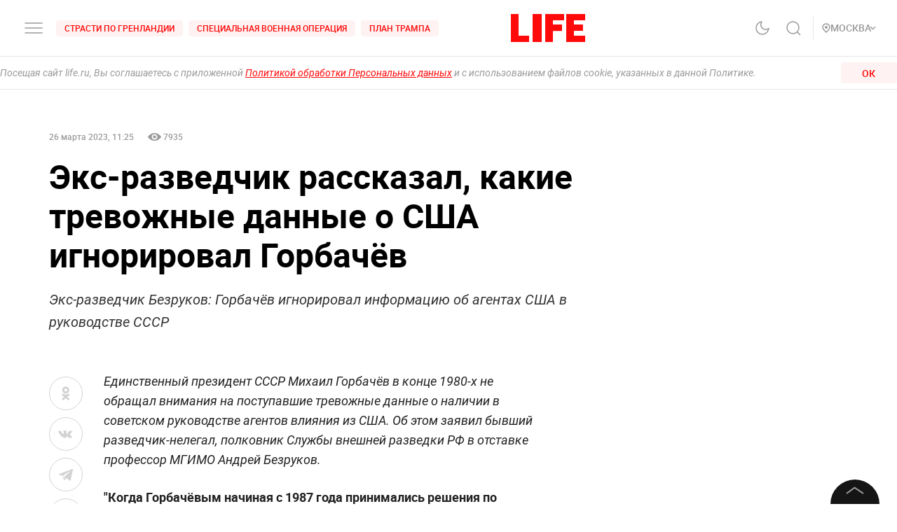

--- FILE ---
content_type: application/javascript; charset=UTF-8
request_url: https://life.ru/_next/static/chunks/2793.1fa378b4963f63e6cd66.js
body_size: 1142
content:
(self.webpackChunk_N_E=self.webpackChunk_N_E||[]).push([[2793],{92793:function(e,t,n){"use strict";n.r(t),n.d(t,{servicePush:function(){return b}});var r,a=n(809),i=n.n(a),o=n(92447),s=n(38347),c=n(81923),u=n.n(c),f=(n(42567),n(32196)),p=n(6188),l=!f.sk&&"undefined"!==typeof(null===(r=navigator)||void 0===r?void 0:r.serviceWorker),d=function(e){var t=e.data,n=(t=void 0===t?{}:t).firebaseMessaging;if(n){var r=n.payload.notification,a=n.type,i=r.title,o=r.click_action,c=void 0===o?window.location.pathname:o,u=(0,s.Z)(r,["title","click_action"]);switch(a){case"notification-clicked":window.location.push(c);break;case"push-received":new Notification(i,u).addEventListener("click",(function(){window.location.push(c)}))}}},b={init:function(){var e=this;return(0,o.Z)(i().mark((function t(){var n,r,a,o,s;return i().wrap((function(t){for(;;)switch(t.prev=t.next){case 0:if(n={apiKey:"AIzaSyCQacdw4a3CGV8PWBTBpxacVdo68vPePqU",projectId:"life-test-259610",messagingSenderId:"1028984457389",appId:"1:1028984457389:web:d2f019bde222eee48d5e24"},u().apps.length){t.next=18;break}return u().initializeApp(n),l&&navigator.serviceWorker.addEventListener("message",d),t.prev=4,r=u().messaging(),t.next=8,r.getToken();case 8:if(a=t.sent,localStorage.setItem("fcm_token",a),o=JSON.parse(localStorage.getItem("subscribeToPushNotification")),s=o.lastDateInSec,!(Math.round((new Date).getTime()/1e3)-s>604800)){t.next=14;break}return t.next=14,e.subscribe();case 14:t.next=18;break;case 16:t.prev=16,t.t0=t.catch(4);case 18:case"end":return t.stop()}}),t,null,[[4,16]])})))()},getToken:function(){return(0,o.Z)(i().mark((function e(){var t;return i().wrap((function(e){for(;;)switch(e.prev=e.next){case 0:return t=u().messaging(),e.next=3,t.getToken();case 3:return e.abrupt("return",e.sent);case 4:case"end":return e.stop()}}),e)})))()},isSubscribed:function(){return(0,o.Z)(i().mark((function e(){return i().wrap((function(e){for(;;)switch(e.prev=e.next){case 0:return e.abrupt("return",Notification&&"granted"===Notification.permission&&!!localStorage.getItem("fcm_token"));case 1:case"end":return e.stop()}}),e)})))()},subscribe:function(){return(0,o.Z)(i().mark((function e(){var t,n,r;return i().wrap((function(e){for(;;)switch(e.prev=e.next){case 0:if(t=window,!(n=t.Notification)||"granted"!==n.permission){e.next=10;break}return e.next=4,b.getToken();case 4:return r=e.sent,localStorage.setItem("fcm_token",r),e.next=8,p.bl.post("/push/subscribe",{token:r});case 8:localStorage.removeItem("subscribeToPushNotification"),localStorage.setItem("subscribeToPushNotification",JSON.stringify({lastDateInSec:Math.round((new Date).getTime()/1e3),wasSubscribed:!0,token:r}));case 10:case"end":return e.stop()}}),e)})))()},unsubscribe:function(){return(0,o.Z)(i().mark((function e(){var t;return i().wrap((function(e){for(;;)switch(e.prev=e.next){case 0:return e.next=2,b.getToken();case 2:return t=e.sent,e.next=5,p.bl.post("/push/unsubscribe",{token:t});case 5:localStorage.removeItem("subscribeToPushNotification"),localStorage.removeItem("fcm_token"),localStorage.setItem("subscribeToPushNotification",JSON.stringify({lastDateInSec:Math.round((new Date).getTime()/1e3),wasSubscribed:!1,token:null}));case 8:case"end":return e.stop()}}),e)})))()},destroy:function(){return(0,o.Z)(i().mark((function e(){return i().wrap((function(e){for(;;)switch(e.prev=e.next){case 0:l&&navigator.serviceWorker.removeEventListener("message",d);case 1:case"end":return e.stop()}}),e)})))()}}}}]);

--- FILE ---
content_type: application/javascript; charset=UTF-8
request_url: https://life.ru/_next/static/chunks/8781-8ba24324f6cb0370b131.js
body_size: 3317
content:
(self.webpackChunk_N_E=self.webpackChunk_N_E||[]).push([[8781],{93552:function(e,t,n){"use strict";function a(e,t){return(a=Object.setPrototypeOf||function(e,t){return e.__proto__=t,e})(e,t)}function s(e,t){e.prototype=Object.create(t.prototype),e.prototype.constructor=e,a(e,t)}n.d(t,{Z:function(){return s}})},20660:function(e,t,n){"use strict";n.d(t,{ZP:function(){return v}});var a=n(19756),s=n(93552),i=(n(45697),n(67294)),r=n(73935),l=!1,o=i.createContext(null),u="unmounted",h="exited",p="entering",d="entered",m="exiting",c=function(e){function t(t,n){var a;a=e.call(this,t,n)||this;var s,i=n&&!n.isMounting?t.enter:t.appear;return a.appearStatus=null,t.in?i?(s=h,a.appearStatus=p):s=d:s=t.unmountOnExit||t.mountOnEnter?u:h,a.state={status:s},a.nextCallback=null,a}(0,s.Z)(t,e),t.getDerivedStateFromProps=function(e,t){return e.in&&t.status===u?{status:h}:null};var n=t.prototype;return n.componentDidMount=function(){this.updateStatus(!0,this.appearStatus)},n.componentDidUpdate=function(e){var t=null;if(e!==this.props){var n=this.state.status;this.props.in?n!==p&&n!==d&&(t=p):n!==p&&n!==d||(t=m)}this.updateStatus(!1,t)},n.componentWillUnmount=function(){this.cancelNextCallback()},n.getTimeouts=function(){var e,t,n,a=this.props.timeout;return e=t=n=a,null!=a&&"number"!==typeof a&&(e=a.exit,t=a.enter,n=void 0!==a.appear?a.appear:t),{exit:e,enter:t,appear:n}},n.updateStatus=function(e,t){void 0===e&&(e=!1),null!==t?(this.cancelNextCallback(),t===p?this.performEnter(e):this.performExit()):this.props.unmountOnExit&&this.state.status===h&&this.setState({status:u})},n.performEnter=function(e){var t=this,n=this.props.enter,a=this.context?this.context.isMounting:e,s=this.props.nodeRef?[a]:[r.findDOMNode(this),a],i=s[0],o=s[1],u=this.getTimeouts(),h=a?u.appear:u.enter;!e&&!n||l?this.safeSetState({status:d},(function(){t.props.onEntered(i)})):(this.props.onEnter(i,o),this.safeSetState({status:p},(function(){t.props.onEntering(i,o),t.onTransitionEnd(h,(function(){t.safeSetState({status:d},(function(){t.props.onEntered(i,o)}))}))})))},n.performExit=function(){var e=this,t=this.props.exit,n=this.getTimeouts(),a=this.props.nodeRef?void 0:r.findDOMNode(this);t&&!l?(this.props.onExit(a),this.safeSetState({status:m},(function(){e.props.onExiting(a),e.onTransitionEnd(n.exit,(function(){e.safeSetState({status:h},(function(){e.props.onExited(a)}))}))}))):this.safeSetState({status:h},(function(){e.props.onExited(a)}))},n.cancelNextCallback=function(){null!==this.nextCallback&&(this.nextCallback.cancel(),this.nextCallback=null)},n.safeSetState=function(e,t){t=this.setNextCallback(t),this.setState(e,t)},n.setNextCallback=function(e){var t=this,n=!0;return this.nextCallback=function(a){n&&(n=!1,t.nextCallback=null,e(a))},this.nextCallback.cancel=function(){n=!1},this.nextCallback},n.onTransitionEnd=function(e,t){this.setNextCallback(t);var n=this.props.nodeRef?this.props.nodeRef.current:r.findDOMNode(this),a=null==e&&!this.props.addEndListener;if(n&&!a){if(this.props.addEndListener){var s=this.props.nodeRef?[this.nextCallback]:[n,this.nextCallback],i=s[0],l=s[1];this.props.addEndListener(i,l)}null!=e&&setTimeout(this.nextCallback,e)}else setTimeout(this.nextCallback,0)},n.render=function(){var e=this.state.status;if(e===u)return null;var t=this.props,n=t.children,s=(t.in,t.mountOnEnter,t.unmountOnExit,t.appear,t.enter,t.exit,t.timeout,t.addEndListener,t.onEnter,t.onEntering,t.onEntered,t.onExit,t.onExiting,t.onExited,t.nodeRef,(0,a.Z)(t,["children","in","mountOnEnter","unmountOnExit","appear","enter","exit","timeout","addEndListener","onEnter","onEntering","onEntered","onExit","onExiting","onExited","nodeRef"]));return i.createElement(o.Provider,{value:null},"function"===typeof n?n(e,s):i.cloneElement(i.Children.only(n),s))},t}(i.Component);function f(){}c.contextType=o,c.propTypes={},c.defaultProps={in:!1,mountOnEnter:!1,unmountOnExit:!1,appear:!1,enter:!0,exit:!0,onEnter:f,onEntering:f,onEntered:f,onExit:f,onExiting:f,onExited:f},c.UNMOUNTED=u,c.EXITED=h,c.ENTERING=p,c.ENTERED=d,c.EXITING=m;var v=c},24224:function(e,t,n){"use strict";var a=n(6156),s=n(7513),i=n(28262);var r={lastScrollTime:(0,i.zO)(),lastEventBeforeSnap:void 0,recentWheelEvents:[],event:function(){return(0,a.Jj)().navigator.userAgent.indexOf("firefox")>-1?"DOMMouseScroll":function(){var e=(0,a.Me)(),t="onwheel",n=t in e;if(!n){var s=e.createElement("div");s.setAttribute(t,"return;"),n="function"===typeof s.onwheel}return!n&&e.implementation&&e.implementation.hasFeature&&!0!==e.implementation.hasFeature("","")&&(n=e.implementation.hasFeature("Events.wheel","3.0")),n}()?"wheel":"mousewheel"},normalize:function(e){var t=0,n=0,a=0,s=0;return"detail"in e&&(n=e.detail),"wheelDelta"in e&&(n=-e.wheelDelta/120),"wheelDeltaY"in e&&(n=-e.wheelDeltaY/120),"wheelDeltaX"in e&&(t=-e.wheelDeltaX/120),"axis"in e&&e.axis===e.HORIZONTAL_AXIS&&(t=n,n=0),a=10*t,s=10*n,"deltaY"in e&&(s=e.deltaY),"deltaX"in e&&(a=e.deltaX),e.shiftKey&&!a&&(a=s,s=0),(a||s)&&e.deltaMode&&(1===e.deltaMode?(a*=40,s*=40):(a*=800,s*=800)),a&&!t&&(t=a<1?-1:1),s&&!n&&(n=s<1?-1:1),{spinX:t,spinY:n,pixelX:a,pixelY:s}},handleMouseEnter:function(){this.enabled&&(this.mouseEntered=!0)},handleMouseLeave:function(){this.enabled&&(this.mouseEntered=!1)},handle:function(e){var t=e,n=this;if(n.enabled){var a=n.params.mousewheel;n.params.cssMode&&t.preventDefault();var l=n.$el;if("container"!==n.params.mousewheel.eventsTarget&&(l=(0,s.Z)(n.params.mousewheel.eventsTarget)),!n.mouseEntered&&!l[0].contains(t.target)&&!a.releaseOnEdges)return!0;t.originalEvent&&(t=t.originalEvent);var o=0,u=n.rtlTranslate?-1:1,h=r.normalize(t);if(a.forceToAxis)if(n.isHorizontal()){if(!(Math.abs(h.pixelX)>Math.abs(h.pixelY)))return!0;o=-h.pixelX*u}else{if(!(Math.abs(h.pixelY)>Math.abs(h.pixelX)))return!0;o=-h.pixelY}else o=Math.abs(h.pixelX)>Math.abs(h.pixelY)?-h.pixelX*u:-h.pixelY;if(0===o)return!0;a.invert&&(o=-o);var p=n.getTranslate()+o*a.sensitivity;if(p>=n.minTranslate()&&(p=n.minTranslate()),p<=n.maxTranslate()&&(p=n.maxTranslate()),(!!n.params.loop||!(p===n.minTranslate()||p===n.maxTranslate()))&&n.params.nested&&t.stopPropagation(),n.params.freeMode){var d={time:(0,i.zO)(),delta:Math.abs(o),direction:Math.sign(o)},m=n.mousewheel.lastEventBeforeSnap,c=m&&d.time<m.time+500&&d.delta<=m.delta&&d.direction===m.direction;if(!c){n.mousewheel.lastEventBeforeSnap=void 0,n.params.loop&&n.loopFix();var f=n.getTranslate()+o*a.sensitivity,v=n.isBeginning,E=n.isEnd;if(f>=n.minTranslate()&&(f=n.minTranslate()),f<=n.maxTranslate()&&(f=n.maxTranslate()),n.setTransition(0),n.setTranslate(f),n.updateProgress(),n.updateActiveIndex(),n.updateSlidesClasses(),(!v&&n.isBeginning||!E&&n.isEnd)&&n.updateSlidesClasses(),n.params.freeModeSticky){clearTimeout(n.mousewheel.timeout),n.mousewheel.timeout=void 0;var x=n.mousewheel.recentWheelEvents;x.length>=15&&x.shift();var w=x.length?x[x.length-1]:void 0,g=x[0];if(x.push(d),w&&(d.delta>w.delta||d.direction!==w.direction))x.splice(0);else if(x.length>=15&&d.time-g.time<500&&g.delta-d.delta>=1&&d.delta<=6){var b=o>0?.8:.2;n.mousewheel.lastEventBeforeSnap=d,x.splice(0),n.mousewheel.timeout=(0,i.Y3)((function(){n.slideToClosest(n.params.speed,!0,void 0,b)}),0)}n.mousewheel.timeout||(n.mousewheel.timeout=(0,i.Y3)((function(){n.mousewheel.lastEventBeforeSnap=d,x.splice(0),n.slideToClosest(n.params.speed,!0,void 0,.5)}),500))}if(c||n.emit("scroll",t),n.params.autoplay&&n.params.autoplayDisableOnInteraction&&n.autoplay.stop(),f===n.minTranslate()||f===n.maxTranslate())return!0}}else{var T={time:(0,i.zO)(),delta:Math.abs(o),direction:Math.sign(o),raw:e},S=n.mousewheel.recentWheelEvents;S.length>=2&&S.shift();var M=S.length?S[S.length-1]:void 0;if(S.push(T),M?(T.direction!==M.direction||T.delta>M.delta||T.time>M.time+150)&&n.mousewheel.animateSlider(T):n.mousewheel.animateSlider(T),n.mousewheel.releaseScroll(T))return!0}return t.preventDefault?t.preventDefault():t.returnValue=!1,!1}},animateSlider:function(e){var t=this,n=(0,a.Jj)();return!(this.params.mousewheel.thresholdDelta&&e.delta<this.params.mousewheel.thresholdDelta)&&(!(this.params.mousewheel.thresholdTime&&(0,i.zO)()-t.mousewheel.lastScrollTime<this.params.mousewheel.thresholdTime)&&(e.delta>=6&&(0,i.zO)()-t.mousewheel.lastScrollTime<60||(e.direction<0?t.isEnd&&!t.params.loop||t.animating||(t.slideNext(),t.emit("scroll",e.raw)):t.isBeginning&&!t.params.loop||t.animating||(t.slidePrev(),t.emit("scroll",e.raw)),t.mousewheel.lastScrollTime=(new n.Date).getTime(),!1)))},releaseScroll:function(e){var t=this,n=t.params.mousewheel;if(e.direction<0){if(t.isEnd&&!t.params.loop&&n.releaseOnEdges)return!0}else if(t.isBeginning&&!t.params.loop&&n.releaseOnEdges)return!0;return!1},enable:function(){var e=this,t=r.event();if(e.params.cssMode)return e.wrapperEl.removeEventListener(t,e.mousewheel.handle),!0;if(!t)return!1;if(e.mousewheel.enabled)return!1;var n=e.$el;return"container"!==e.params.mousewheel.eventsTarget&&(n=(0,s.Z)(e.params.mousewheel.eventsTarget)),n.on("mouseenter",e.mousewheel.handleMouseEnter),n.on("mouseleave",e.mousewheel.handleMouseLeave),n.on(t,e.mousewheel.handle),e.mousewheel.enabled=!0,!0},disable:function(){var e=this,t=r.event();if(e.params.cssMode)return e.wrapperEl.addEventListener(t,e.mousewheel.handle),!0;if(!t)return!1;if(!e.mousewheel.enabled)return!1;var n=e.$el;return"container"!==e.params.mousewheel.eventsTarget&&(n=(0,s.Z)(e.params.mousewheel.eventsTarget)),n.off(t,e.mousewheel.handle),e.mousewheel.enabled=!1,!0}};t.Z={name:"mousewheel",params:{mousewheel:{enabled:!1,releaseOnEdges:!1,invert:!1,forceToAxis:!1,sensitivity:1,eventsTarget:"container",thresholdDelta:null,thresholdTime:null}},create:function(){(0,i.cR)(this,{mousewheel:{enabled:!1,lastScrollTime:(0,i.zO)(),lastEventBeforeSnap:void 0,recentWheelEvents:[],enable:r.enable,disable:r.disable,handle:r.handle,handleMouseEnter:r.handleMouseEnter,handleMouseLeave:r.handleMouseLeave,animateSlider:r.animateSlider,releaseScroll:r.releaseScroll}})},on:{init:function(e){!e.params.mousewheel.enabled&&e.params.cssMode&&e.mousewheel.disable(),e.params.mousewheel.enabled&&e.mousewheel.enable()},destroy:function(e){e.params.cssMode&&e.mousewheel.enable(),e.mousewheel.enabled&&e.mousewheel.disable()}}}}}]);